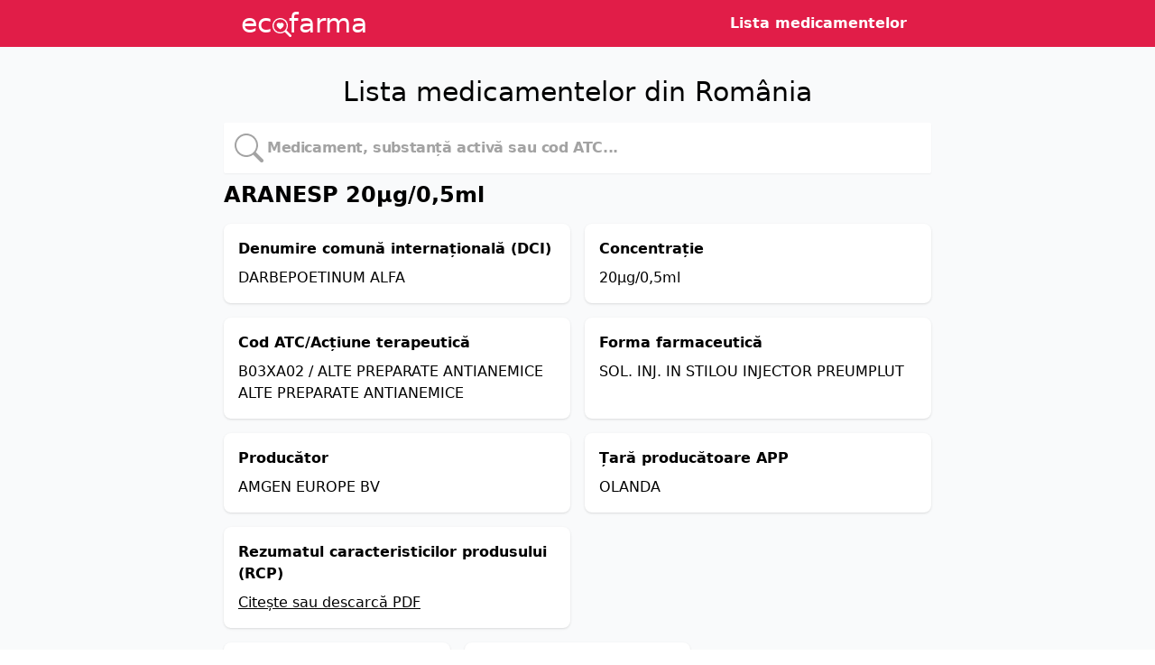

--- FILE ---
content_type: text/html; charset=utf-8
request_url: https://ecofarma.ro/medicament/w425200/aranesp-20-g-0-5ml
body_size: 3083
content:
<!DOCTYPE html>
<html lang="en">
  <head>
    <title>ARANESP 20µg/0,5ml: preț compensat, prospect și informații - ecofarma &mdash; lista medicamentelor din Romania</title>
    <meta name="viewport" content="width=device-width,initial-scale=1">
    <meta name="description" content="Informații despre ARANESP 20µg/0,5ml (DARBEPOETINUM ALFA): concentrație, acțiune terapeutica, preț compensat, prospect și rezumatul caracteristicilor produsului, oferite de ecofarma.ro, lista medicamentelor pentru uz uman din România.">
    <meta name="keywords" content="medicament, ARANESP 20µg/0,5ml, DARBEPOETINUM ALFA, prospect, pret compensat, rezumatul caracteristicilor produsului, rcp">
    <link rel="shortcut icon" type="image/x-icon" href="/favicon.ico">
    <link rel="icon" type="image/png" sizes="32x32" href="/favicon-32x32.png">
    <link rel="icon" type="image/png" sizes="16x16" href="/favicon-16x16.png">
    <link rel="apple-touch-icon" sizes="180x180" href="/apple-touch-icon.png">

    <meta name="csrf-param" content="authenticity_token" />
<meta name="csrf-token" content="DXww_vCiAHqsPrXGKGshizVrY5Q9d58mU6dXQ7aoUp1Nf9jpeH4OTiEF-R0K5a8ZAayhzDwt0JXI0-G246TFxw" />
    
    <link rel="stylesheet" href="/assets/tailwind-e23f5e6086761f6e1aa4a5aa4b226a88257e08bc18c7b0aebe6e562c6c752217.css" data-turbo-track="reload" />
<link rel="stylesheet" href="/assets/inter-font-8c3e82affb176f4bca9616b838d906343d1251adc8408efe02cf2b1e4fcf2bc4.css" data-turbo-track="reload" />

    <link rel="stylesheet" href="/assets/application-c39987cf4e235c053fca02268c2d8fec8636ca4299392a2eaf11fd06e309a46c.css" data-turbo-track="reload" />
    <script type="importmap" data-turbo-track="reload">{
  "imports": {
    "application": "/assets/application-37f365cbecf1fa2810a8303f4b6571676fa1f9c56c248528bc14ddb857531b95.js",
    "@hotwired/turbo-rails": "/assets/turbo.min-c85b4c5406dd49df1f63e03a5b07120d39cc3e33bc2448f5e926b80514f9dfc8.js",
    "@hotwired/stimulus": "/assets/stimulus.min-dd364f16ec9504dfb72672295637a1c8838773b01c0b441bd41008124c407894.js",
    "@hotwired/stimulus-loading": "/assets/stimulus-loading-3576ce92b149ad5d6959438c6f291e2426c86df3b874c525b30faad51b0d96b3.js",
    "controllers/application": "/assets/controllers/application-368d98631bccbf2349e0d4f8269afb3fe9625118341966de054759d96ea86c7e.js",
    "controllers/hello_controller": "/assets/controllers/hello_controller-549135e8e7c683a538c3d6d517339ba470fcfb79d62f738a0a089ba41851a554.js",
    "controllers": "/assets/controllers/index-2db729dddcc5b979110e98de4b6720f83f91a123172e87281d5a58410fc43806.js",
    "controllers/search_form_controller": "/assets/controllers/search_form_controller-5caa720f5da58d1dd5993e1fb90783ac7de06e1ef7ea35b82225aa455c32ae61.js"
  }
}</script>
<link rel="modulepreload" href="/assets/application-37f365cbecf1fa2810a8303f4b6571676fa1f9c56c248528bc14ddb857531b95.js">
<link rel="modulepreload" href="/assets/turbo.min-c85b4c5406dd49df1f63e03a5b07120d39cc3e33bc2448f5e926b80514f9dfc8.js">
<link rel="modulepreload" href="/assets/stimulus.min-dd364f16ec9504dfb72672295637a1c8838773b01c0b441bd41008124c407894.js">
<link rel="modulepreload" href="/assets/stimulus-loading-3576ce92b149ad5d6959438c6f291e2426c86df3b874c525b30faad51b0d96b3.js">
<link rel="modulepreload" href="/assets/controllers/application-368d98631bccbf2349e0d4f8269afb3fe9625118341966de054759d96ea86c7e.js">
<link rel="modulepreload" href="/assets/controllers/hello_controller-549135e8e7c683a538c3d6d517339ba470fcfb79d62f738a0a089ba41851a554.js">
<link rel="modulepreload" href="/assets/controllers/index-2db729dddcc5b979110e98de4b6720f83f91a123172e87281d5a58410fc43806.js">
<link rel="modulepreload" href="/assets/controllers/search_form_controller-5caa720f5da58d1dd5993e1fb90783ac7de06e1ef7ea35b82225aa455c32ae61.js">
<script type="module">import "application"</script>
    <script async src="https://eu.umami.is/script.js" data-website-id="a8f8318f-b223-4f82-90e8-bb24e83e5fc2"></script>
  </head>

  <body>
    <div class="flex flex-col h-screen">
      <header class="flex flex-row justify-center items-center bg-rose-600">
        <div class="w-full px-4 sm:px-0 sm:w-5/12">
          <div class="flex flex-row flex-nowrap py-2">
          <a href="/">
            <h1
              class="text-white font-light select-none text-3xl"
            >
              ec<svg
                xmlns="http://www.w3.org/2000/svg"
                width="21"
                height="21"
                fill="white"
                class="inline transform -mr-[3px] mt-1 font-bold"
                viewBox="0 0 16 16"
              >
                <path d="M6.5 4.482c1.664-1.673 5.825 1.254 0 5.018-5.825-3.764-1.664-6.69 0-5.018Z" />
                <path d="M13 6.5a6.471 6.471 0 0 1-1.258 3.844c.04.03.078.062.115.098l3.85 3.85a1 1 0 0 1-1.414 1.415l-3.85-3.85a1.007 1.007 0 0 1-.1-.115h.002A6.5 6.5 0 1 1 13 6.5ZM6.5 12a5.5 5.5 0 1 0 0-11 5.5 5.5 0 0 0 0 11Z" />
              </svg>farma
            </h1>
            </a>
          </div>
        </div>
        <nav class="flex flex-row text-white font-bold">
          <ul>
            <li class="inline-block px-2"><a class="hover:underline" href="/lista">Lista medicamentelor</a></li>
          </ul>
        </nav>
      </header>
      <main class="flex flex-col items-center py-4 w-full flex-grow bg-gray-50">
        <div class="sm:w-[50rem]">
          <h1 class="text-3xl font-light text-center py-4">
  Lista medicamentelor din România
</h1>
<div class="w-full flex flex-col transition-[box-shadow,border] duration-500">
  <form class="mr-4 relative" data-controller="search-form" data-turbo-frame="drugs" data-turbo-action="advance" autocomplete="off" action="/" accept-charset="UTF-8" method="get">
    <div class="absolute left-5 top-3">
      <svg
        xmlns="http://www.w3.org/2000/svg"
        width="32"
        height="32"
        fill="rgb(163,163,163)"
        class="font-bold"
        viewBox="0 0 16 16"
      >
        <path d="M11.742 10.344a6.5 6.5 0 1 0-1.397 1.398h-.001c.03.04.062.078.098.115l3.85 3.85a1 1 0 0 0 1.415-1.414l-3.85-3.85a1.007 1.007 0 0 0-.115-.1zM12 6.5a5.5 5.5 0 1 1-11 0 5.5 5.5 0 0 1 11 0z" />
      </svg>
    </div>
    <input data-action="input-&gt;search-form#search keydown.esc-&gt;search-form#reset keydown.enter-&gt;search-form#search:prevent" data-search-form-target="query" class="outline-none rounded-sm text-md font-bold shadow-sm focus:shadow-md focus:outline-none pl-12 pr-4 py-4 tracking-tight placeholder:text-neutral-400 mx-2 bg-white transition-shadow duration-200 w-full" placeholder="Medicament, substanță activă sau cod ATC..." type="text" name="query" id="query" />
    <div class="absolute right-0 top-3">
      <button name="button" type="button" class="invisible" data-action="click-&gt;search-form#reset" data-search-form-target="reset">
        <svg xmlns="http://www.w3.org/2000/svg" width="32" height="32" fill="rgb(163,163,163)" class="font-bold" viewBox="0 0 16 16">
            <path d="M16 8A8 8 0 1 1 0 8a8 8 0 0 1 16 0M5.354 4.646a.5.5 0 1 0-.708.708L7.293 8l-2.647 2.646a.5.5 0 0 0 .708.708L8 8.707l2.646 2.647a.5.5 0 0 0 .708-.708L8.707 8l2.647-2.646a.5.5 0 0 0-.708-.708L8 7.293z"/>
        </svg>
</button>    </div>
</form></div>


<div class="overflow-y-resize p-2 justify-center flex flex-col">
  
<h1 class="text-2xl font-bold mb-4">ARANESP 20µg/0,5ml</h1>

<div class="grid grid-cols-1 md:grid-cols-2 gap-4">
  <div class="bg-white p-4 rounded-lg shadow">
    <h2 class="font-semibold">Denumire comună internațională (DCI)</h2>
    <p class="mt-2">DARBEPOETINUM ALFA</p>
  </div>

    <div class="bg-white p-4 rounded-lg shadow">
      <h2 class="font-semibold">Concentrație</h2>
      <p class="mt-2">20µg/0,5ml</p>
    </div>

  <div class="bg-white p-4 rounded-lg shadow">
    <h2 class="font-semibold">Cod ATC/Acțiune terapeutică</h2>
    <p class="mt-2">B03XA02 / ALTE PREPARATE ANTIANEMICE ALTE PREPARATE ANTIANEMICE</p>
  </div>

  <div class="bg-white p-4 rounded-lg shadow">
    <h2 class="font-semibold">Forma farmaceutică</h2>
    <p class="mt-2">SOL. INJ. IN STILOU INJECTOR PREUMPLUT</p>
  </div>

  <div class="bg-white p-4 rounded-lg shadow">
    <h2 class="font-semibold">Producător</h2>
    <p class="mt-2">AMGEN EUROPE BV</p>
  </div>

  <div class="bg-white p-4 rounded-lg shadow">
    <h2 class="font-semibold">Țară producătoare APP</h2>
    <p class="mt-2">OLANDA</p>
  </div>

    <div class="bg-white p-4 rounded-lg shadow">
      <h2 class="font-semibold">Rezumatul caracteristicilor produsului (RCP)</h2>
      <p class="mt-2 underline"><a href="https://www.ema.europa.eu/ro/documents/product-information/aranesp-epar-product-information_ro.pdf">Citește sau descarcă PDF</a></p>
    </div>

</div>

<div class="my-4 grid grid-cols-1 md:grid-cols-2 lg:grid-cols-3 gap-4">
    <div class="bg-white p-4 rounded-lg shadow">
      <div class="flex justify-between items-center mb-2">
        <div class="font-bold">Cutie x 1 pen preumplut x 0,5 ml sol. inj.</div>
        
      </div>
    </div>
    <div class="bg-white p-4 rounded-lg shadow">
      <div class="flex justify-between items-center mb-2">
        <div class="font-bold">Cutie x 4 pen-uri preumplute x 0,5 ml sol. inj.</div>
        
      </div>
    </div>
</div>

</div>

        </div>
      </main>
      <footer>
        <p class="font-light text-sm min-w-[80vw] py-4 text-center bg-rose-800 text-white">
          &copy; Copyright 2024 ecofarma.ro. Toate drepturile rezervate. Nu
          garantăm sub nicio formă acuratețea datelor.
          <br />
          Surse: <a href="https://cnas.ro" class="underline">CNAS</a>, <a href="https://nomenclator.anm.ro/medicamente" class="underline">ANM</a>.
          Data ultimei actualizări: 28.05.2025.
        </p>
      </footer>
    </div>
  </body>
</html>


--- FILE ---
content_type: text/css
request_url: https://ecofarma.ro/assets/application-c39987cf4e235c053fca02268c2d8fec8636ca4299392a2eaf11fd06e309a46c.css
body_size: 417
content:
@tailwind base;
@tailwind components;
@tailwind utilities;



@layer components {
  .btn-primary {
    @apply py-2 px-4 bg-blue-200;
  }
}

div.pagination {
  @apply py-8
}
.pagination a {
  @apply text-lg px-2 underline
}
/*
 * This is a manifest file that'll be compiled into application.css, which will include all the files
 * listed below.
 *
 * Any CSS (and SCSS, if configured) file within this directory, lib/assets/stylesheets, or any plugin's
 * vendor/assets/stylesheets directory can be referenced here using a relative path.
 *
 * You're free to add application-wide styles to this file and they'll appear at the bottom of the
 * compiled file so the styles you add here take precedence over styles defined in any other CSS
 * files in this directory. Styles in this file should be added after the last require_* statement.
 * It is generally better to create a new file per style scope.
 *


 */
 * {
  -webkit-tap-highlight-color:transparent;
}


--- FILE ---
content_type: application/javascript
request_url: https://ecofarma.ro/assets/controllers/search_form_controller-5caa720f5da58d1dd5993e1fb90783ac7de06e1ef7ea35b82225aa455c32ae61.js
body_size: 450
content:
import { Controller } from "@hotwired/stimulus"

// Connects to data-controller="search-form"
export default class extends Controller {
  static targets = ["query", "reset"]

  connect() {
    // update the search box with what's in the query paramater on non-turbo requests

    this.currentSearchQuery = new URLSearchParams(window.location.search).get('query')
    if ((this.currentSearchQuery != null) && (this.currentSearchQuery.length > 0)) {
      const updateSearchBox = () => {
        this.resetTarget.style.visibility = 'visible'
        this.queryTarget.value = this.currentSearchQuery
      }
      if (document.readyState == "loading") {
        document.addEventListener("DOMContentLoaded", updateSearchBox)
      }
      else {
        updateSearchBox()
      }
    }
  }
  search() {
    if (this.queryTarget.value.length > 0) {
      this.resetTarget.style.visibility = 'visible'
    }
    else {
      this.resetTarget.style.visibility = 'hidden'
    }
    this.currentSearchQuery = new URLSearchParams(window.location.search).get('query')
    if (this.queryTarget.value != this.currentSearchQuery) {
      clearTimeout(this.timeout)
      this.timeout = setTimeout(() => {
        this.element.requestSubmit()
      }, 300)
    }
  }
  reset() {
    this.queryTarget.value = ""
    this.resetTarget.style.visibility = 'hidden'

    // chrome-based browsers will drop focus if esc is pressed
    this.timeout = setTimeout(() => {
      this.queryTarget.focus()
    }, 1)
  }
};
